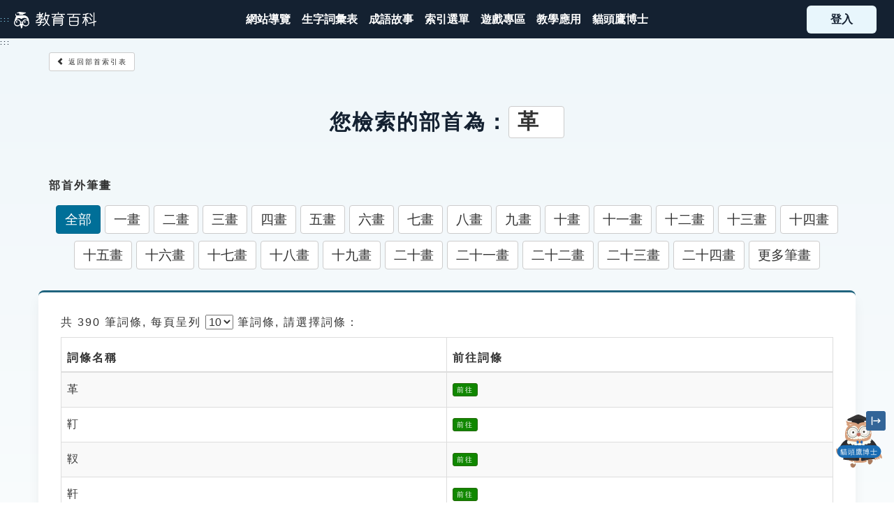

--- FILE ---
content_type: text/html; charset=utf-8
request_url: https://pedia.cloud.edu.tw/Radical/List/1?radical=%E9%9D%A9&origin=9
body_size: 48072
content:

<!DOCTYPE html>
<html xmlns="http://www.w3.org/1999/xhtml" lang="zh-Hant-TW">
<head>
    <meta property="og:title" content="教育百科 | 教育雲線上字典" />
    <title>部首索引 - 教育百科 | 教育雲線上字典</title>
    <link rel="icon" href="/Content/Images/icon/favicon.ico">
    <!--<meta http-equiv="X-UA-Compatible" content="IE=edge,chrome=1" /> -->
    <meta http-equiv="X-UA-Compatible" content="IE=edge" />
    <meta http-equiv="Content-Type" content="text/html; charset=utf-8" />
    <meta name="viewport" content="width=device-width, initial-scale=1.0" />
    <meta name="keywords" content="教育百科,教育,edu, 辭典,字典,成語,教育部,同義詞,造句" />
    <meta name="description" content="教育百科為「教育雲」下專為教師與學生提供之跨知識庫檢索平臺，是線上字典，提供多元成語、字詞、同義詞、注音、解釋、造句、發音等各類型知識檢索" />
    <meta name="subject" content="教育部教育雲計畫教育百科" />
    <meta name="copyright" content="卡米爾股份有限公司" />
    <meta name="language" content="zh-TW" />
    <meta name="abstract" content="教育百科為「教育雲」下專為教師與學生提供之跨知識庫檢索平臺，是線上字典，提供多元成語、字詞、同義詞、注音、解釋、造句、發音等各類型知識檢索" />
    <meta name="topic" content="教育部教育雲計畫教育百科" />
    <meta name="summary" content="教育百科為「教育雲」下專為教師與學生提供之跨知識庫檢索平臺，是線上字典，提供多元成語、字詞、同義詞、注音、解釋、造句、發音等各類型知識檢索" />
    <meta name="author" content="教育部,卡米爾" />
    <meta name="owner" content="教育部" />
    <meta name="subtitle" content="教育雲端應用及平臺服務計畫" />
    <meta charset="UTF-8" />

    <link href="/Content/CSS/bootstrap.css?version=8DA970EAC64E2E8" rel="stylesheet" type="text/css" />
    <link href="/Content/CSS/customize.css" rel="stylesheet" type="text/css" />
    <link href="/Content/CSS/customize_common.css" rel="stylesheet" type="text/css" />
    <link href="/Content/CSS/customize_mobile.css" rel="stylesheet" type="text/css" />

    <link href="/Content/CSS/bootstrap.lib/fileinput.css" rel="stylesheet" type="text/css" />
    <link href="/Content/CSS/bootstrap-toggle.css" rel="stylesheet">
    <link href="/Content/CSS/bootstrap-dialog.min.css" rel="stylesheet" type="text/css" />

    <link href="/Content/CSS/jquery.lib/ui.totop.css" rel="stylesheet" type="text/css" />
    <link href="/Content/CSS/jquery.bxslider.css" rel="stylesheet" type="text/css" />
    <link href="/Content/CSS/lightbox.css" rel="stylesheet">
    <link href="/Content/CSS/lity.css" rel="stylesheet">

    <link href="/Content/CSS/fixed.css?version=8D9681CFBE74B9F" rel="stylesheet" type="text/css" />
    <link href="/Content/CSS/index.css?version=8DA970EAC6557D5" rel="stylesheet" type="text/css" />
    <link href="/Content/CSS/style.css?version=8DDFA2EBD39CD20" rel="stylesheet" type="text/css" />
    <link href="/Content/CSS/search.css?version=8DA970EAC65A5C0" rel="stylesheet" type="text/css" />
    <link href="/Content/CSS/search_result.css?version=8DD98BBB9189139" rel="stylesheet" type="text/css" />

    <link href="https://use.fontawesome.com/releases/v5.5.0/css/all.css" rel="stylesheet" integrity="sha384-B4dIYHKNBt8Bc12p+WXckhzcICo0wtJAoU8YZTY5qE0Id1GSseTk6S+L3BlXeVIU" crossorigin="anonymous" />
    <link rel="preconnect" href="https://fonts.googleapis.com">
    <link rel="preconnect" href="https://fonts.gstatic.com" crossorigin>
    <link href="https://fonts.googleapis.com/css2?family=Noto+Serif+TC:wght@500;700&Noto+Sans+TC:wght@500;700&family=Nunito:wght@400;500;700&display=swap" rel="stylesheet" />
    <link href="/Content/CSS/pdx.css?version=8DE0AB0D62DD863" rel="stylesheet" />
    <link href="/Content/CSS/webfont.css?version=1124" rel="stylesheet" />

        <!-- Google tag (gtag.js) -->
        <script async src="https://www.googletagmanager.com/gtag/js?id=G-0MJEE1315V"></script>
        <script>
            window.dataLayer = window.dataLayer || [];
            function gtag() { dataLayer.push(arguments); }
            gtag('js', new Date());

            gtag('config', 'G-0MJEE1315V');
        </script>


    <script src="https://cdnjs.cloudflare.com/ajax/libs/jquery/3.7.1/jquery.min.js"
            integrity="sha512-v2CJ7UaYy4JwqLDIrZUI/4hqeoQieOmAZNXBeQyjo21dadnwR+8ZaIJVT8EE2iyI61OV8e6M8PP2/4hpQINQ/g=="
            crossorigin="anonymous" referrerpolicy="no-referrer"></script>
    <script src="https://cdnjs.cloudflare.com/ajax/libs/jquery-validate/1.21.0/jquery.validate.min.js"
            integrity="sha512-KFHXdr2oObHKI9w4Hv1XPKc898mE4kgYx58oqsc/JqqdLMDI4YjOLzom+EMlW8HFUd0QfjfAvxSL6sEq/a42fQ=="
            crossorigin="anonymous"
            referrerpolicy="no-referrer"></script>
    <script src="https://cdnjs.cloudflare.com/ajax/libs/jquery-validation-unobtrusive/4.0.0/jquery.validate.unobtrusive.min.js"
            integrity="sha512-xq+Vm8jC94ynOikewaQXMEkJIOBp7iArs3IhFWSWdRT3Pq8wFz46p+ZDFAR7kHnSFf+zUv52B3prRYnbDRdgog=="
            crossorigin="anonymous" referrerpolicy="no-referrer"></script>
    <script src="https://cdnjs.cloudflare.com/ajax/libs/popper.js/1.16.0/umd/popper.min.js"
            integrity="sha512-hCP3piYGSBPqnXypdKxKPSOzBHF75oU8wQ81a6OiGXHFMeKs9/8ChbgYl7pUvwImXJb03N4bs1o1DzmbokeeFw=="
            crossorigin="anonymous" referrerpolicy="no-referrer"></script>
    <script src="https://cdnjs.cloudflare.com/ajax/libs/twitter-bootstrap/4.3.1/js/bootstrap.min.js"
            integrity="sha512-Ah5hWYPzDsVHf9i2EejFBFrG2ZAPmpu4ZJtW4MfSgpZacn+M9QHDt+Hd/wL1tEkk1UgbzqepJr6KnhZjFKB+0A=="
            crossorigin="anonymous" referrerpolicy="no-referrer"></script>

    <script src="/Scripts/cameo/initialize.js"></script>
    <script src="/Scripts/jsUtils/jquery.cameo.animation.js"></script>
    <script src="/Scripts/jsUtils/jquery.cameo.mask.js"></script>
    <script src="/Scripts/jsUtils/jquery.cameo.form.js"></script>
    <script src="/Scripts/jsUtils/jquery.cameo.browser.js"></script>
    <script src="/Scripts/jsUtils/jquery.cameo.iframe.js"></script>
    <script src="/Scripts/bootstrap.extend/popover.extend.js"></script>
    <script src="/Scripts/bootstrap.lib/Bootstrap-multiselect.js"></script>
    <script src="/Scripts/jquery.lib/easing.js"></script>
    <script src="/Scripts/jquery.lib/jquery.ui.totop.js"></script>
    <script src="/Scripts/bootstrap.lib/fileinput.js"></script>
    <script src="/Scripts/bootstrap-toggle.js"></script>
    <script src="/Scripts/jquery.bxslider.min.js"></script>
    <script src="/Scripts/bootstrap-dialog-1-35-4.min.js"></script>
    <script src="/Scripts/superembed.min.js"></script>
    <script src="/Scripts/lightbox.js"></script>
    <script src="/Scripts/lity.js"></script>
    <script src="/Scripts/html5_local_stoage.js"></script>

    <style>
        .grecaptcha-badge {
            visibility: hidden;
        }
    </style>

    <script type="text/javascript">
        $(function () {
            //GetReToken();

            $("#navToggle").on("click", function () {
                $("body").toggleClass("nav-open");
                return false;
            });

            const gotopBtn = document.querySelector("[data-gotop]");

            window.addEventListener("scroll", () => {
                if (gotopBtn) {
                    const nowy = window.scrollY;
                    const isScrolled = nowy > 400;
                    gotopBtn.style.opacity = isScrolled ? "1" : "0";
                }
            });

            $('.gotop').on('click', function () {
                $('html, body').animate({
                    scrollTop: $('#top').offset().top
                }, 'slow', function () {
                    $('#top').focus();
                });

                return false;
            });

            var target = document.querySelector('.btn-login');
            if (target) {
                var trigger = target.querySelector('.btn-avatar');
                if (trigger != null) {
                    trigger.addEventListener('click', function (e) {
                        if (target.classList.contains('not-login')) {
                            // target.classList.toggle('.active');
                        } else {
                            target.classList.toggle('active');
                            e.preventDefault();
                            /*監聽整個頁面*/
                            document.addEventListener('click', function (e) {
                                if (e.target.closest('.btn-login') !== null) { } else {
                                    target.classList.remove('active');
                                }
                            });
                        }
                    });
                }
            }

            $("div[GoLink], a[GoLink], button[GoLink]").click(function () {
                var code = $(this).attr("GoLink");

                if (code != null && code.length > 0) {
                    $.ajax({
                        url: "/api/UserBehaviorApi",
                        data: { behavior: code, URL: encodeURIComponent(location.href), toUrl: encodeURIComponent($(this).attr("href")), content: $(this).attr("GoContent") },
                        async: false,
                        type: "Get"
                    });
                }
            });

            // 無障礙：使主選單可以鍵盤聚焦並展開/收合次選單
            (function () {
                const triggers = document.querySelectorAll('.main-nav .has-dropdown');
                triggers.forEach(function (trigger) {
                    const submenu = trigger.querySelector('.dropdown-2023');
                    if (!submenu) return;

                    function openMenu() {
                        submenu.classList.add('--show');
                        trigger.setAttribute('aria-expanded', 'true');
                    }

                    function closeMenu() {
                       submenu.classList.remove('--show');
                        trigger.setAttribute('aria-expanded', 'false');
                    }

                    // 預設收合，避免初載入就展開
                    closeMenu();

                    // 聚焦於主選單容器時開啟
                    trigger.addEventListener('focusin', function () {
                        openMenu();
                    });

                    // 焦點離開整個主選單區塊時關閉
                    trigger.addEventListener('focusout', function (e) {
                        if (!trigger.contains(e.relatedTarget)) {
                            closeMenu();
                        }
                    });

                    // Enter/Space 切換；Esc 關閉
                    trigger.addEventListener('keydown', function (e) {
                        const isEnter = e.key === 'Enter';
                        const isSpace = e.key === ' ' || e.key === 'Spacebar';
                        if (isEnter || isSpace) {
                            e.preventDefault();
                            const expanded = trigger.getAttribute('aria-expanded') === 'true';
                            if (expanded) {
                                closeMenu();
                            } else {
                                openMenu();
                            }
                        } else if (e.key === 'Escape') {
                            closeMenu();
                            trigger.focus();
                        }
                    });

                    // 滑鼠點擊主選單標籤可切換；點擊次選單連結不干涉
                    trigger.addEventListener('click', function (e) {
                        if (e.target.closest('.dropdown-2023')) return;
                        e.preventDefault();
                        const expanded = trigger.getAttribute('aria-expanded') === 'true';
                        if (expanded) {
                            closeMenu();
                        } else {
                            openMenu();
                        }
                    });

                    // 點擊文件其他區域關閉
                    document.addEventListener('click', function (e) {
                        if (!trigger.contains(e.target)) {
                            closeMenu();
                        }
                    });
                });
            })();
        });
        // 監聽鍵盤事件
        document.addEventListener('keydown', function(event) {
            // 檢查是否按下 Alt+C (Alt鍵 + C鍵)
            if (event.altKey && event.key === 'c') {
                // 防止默認行為
                event.preventDefault();
                
                // 找到 #mainContent 元素
                const mainContent = document.getElementById('mainContent');
                
                // 如果元素存在，則聚焦到該元素
                if (mainContent) {
                    mainContent.focus();
                    
                    // 可選：添加視覺提示或日誌
                    console.log('已聚焦到 #mainContent 元素');
                    
                    // 可選：如果元素不是可聚焦的，可以設置 tabindex
                    if (mainContent.tabIndex === -1) {
                        mainContent.tabIndex = -1;
                        mainContent.focus();
                    }
                } else {
                    console.warn('找不到 #mainContent 元素');
                }
            }
        });

        // 可選：確保頁面加載完成後再執行
        document.addEventListener('DOMContentLoaded', function() {
            console.log('鍵盤快捷鍵 Alt+C 已設置，用於聚焦到 #mainContent');
        });
    </script>

</head>
<body>
    <a id="top" GoLink="B060" href="#mainContent" title="跳到主要內容" class="sr-only sr-only-focusable">跳到主要內容</a>
    <div class="main-container">
        <header class="header-2023">
            <a GoLink="B061" href="#Accesskey_U" id="Accesskey_U" accesskey="U" title="選單連結區塊，此區塊列有本網站主要連結 (Alt+U)" style="font-size: xx-small;">:::</a>
            <h1 class="navbar-brand">
                <a title="回首頁" GoLink="B059" href="/">
                    <img src="/Content/Images/logo/logo_small_white.png" width="100" alt="教育百科logo" />
                </a>
            </h1>
            <!-- 在小 device-compatiple 用的, 勿刪-->
            <div class="nav-toggle" id="navToggle">
                <div class="hamburger">
                    <span class="line line-1"></span>
                    <span class="line line-2"></span>
                    <span class="line line-3"></span>
                </div>
            </div>
            
        </header>
        <nav class="nav-2023" role="navigation" aria-label="主選單">
            <div class="main-nav">
                <div class="mega-nav show-mobile">
                    <a title="注音索引" href="/Bopomofo#section1" onclick="$('#navToggle').click();" class="item">
                        <i style="background-image:url('/Content/Images/index-2023/mn-3.svg')"></i><span class="sr-only">注音索引圖示</span>
                    </a>
                    <a title="筆畫索引" href="/Bopomofo#section2" onclick="$('#navToggle').click();" class="item">
                        <i style="background-image:url('/Content/Images/index-2023/mn-4.svg')"></i><span class="sr-only">筆畫索引圖示</span>
                    </a>
                    <a title="部首索引表" href="/Bopomofo#section3" onclick="$('#navToggle').click();" class="item">
                        <i style="background-image:url('/Content/Images/index-2023/mn-5.svg')"></i><span class="sr-only">部首索引表圖示</span>
                    </a>
                </div>
                <a id="mainNavStart" title="網站導覽" GoLink="B046" href="/Home/WebsiteMap">
                    <span>網站導覽</span>
                </a>
                <a title="生字詞彙表" GoLink="B038" href="/Bookmark/TextWord">
                    <span>生字詞彙表</span>
                </a>
                <a title="成語故事" GoLink="B040" href="/Home/IdiomList">
                    <span>成語故事</span>
                </a>
                <div title="索引選單" GoLink="B033" class="has-dropdown" role="button" tabindex="0" aria-haspopup="true" aria-expanded="false">
                    <span>索引選單</span>
                    <div class="dropdown-2023">
                        <div>
                            <a GoLink="B034" href="/NavigateWord">知識索引</a>
                            <a GoLink="B035" href="/Bopomofo">單字索引</a>
                            <a GoLink="B036" href="/NavigateWord/Taieol">生命大百科索引</a>
                        </div>
                    </div>
                </div>
                <a title="遊戲專區" GoLink="B045" href="/Home/Game">
                    <span>遊戲專區</span>
                </a>
                <a title="教學應用" GoLink="B025" href="/TeachingPlan/List">
                    <span>教學應用</span>
                </a>
                <div title="找單字" class="has-dropdown" style="display: none;" role="button" tabindex="0" aria-haspopup="true" aria-expanded="false">
                    <span>找單字</span>
                    <div class="dropdown-2023">
                        <div>
                            <a href="/Bopomofo#section1">注音索引</a>
                            <a href="/Bopomofo#section2">筆畫索引</a>
                            <a href="/Bopomofo#section3">部首索引</a>
                        </div>
                    </div>
                </div>
                <a target="_blank" GoLink="B077" href="/Botrun">
                    <span>貓頭鷹博士</span>
                </a>
            </div>
        </nav>

                <div class="btn-login not-login">
                   
                        <a title="登入" GoLink="B039" class="need-login" href="/SsoLogin/Home">
                            <span>登入</span>
                        </a>
                   
                </div>

        <div class="main-body layout-2023">
            <a id="mainContent" title="中央內容區塊，為本頁主要內容區 (Alt+C)" GoLink="B062" accesskey="C" href="#content" style="font-size: xx-small;">:::</a>
            

<div class="container ">
    <div id="backToHomepageBtn" class="row mt20">
        <div class="col-md-12">
            <a href="/Bopomofo" class="btn btn-default btn-sm">
                <span class="glyphicon glyphicon-chevron-left"></span> 返回部首索引表
            </a>
        </div>
    </div>
        <div class="page-header">
            <h2>您檢索的部首為：</h2>
            <span class="btn btn-default" id="componentNumResult" style="font-size: larger;"><ruby>革<rt></rt></ruby></span>
        </div>
        <div class="row mt10">
            <div class="col-md-12">
                <h4><strong>部首外筆畫</strong></h4>
                <div align="center">
                    <button class="strokeInput btn btn-default mt10 font-12em" value="0">全部</button>
                    <button class="strokeInput btn btn-default mt10 font-12em" value="1">一畫</button>
                    <button class="strokeInput btn btn-default mt10 font-12em" value="2">二畫</button>
                    <button class="strokeInput btn btn-default mt10 font-12em" value="3">三畫</button>
                    <button class="strokeInput btn btn-default mt10 font-12em" value="4">四畫</button>
                    <button class="strokeInput btn btn-default mt10 font-12em" value="5">五畫</button>
                    <button class="strokeInput btn btn-default mt10 font-12em" value="6">六畫</button>
                    <button class="strokeInput btn btn-default mt10 font-12em" value="7">七畫</button>
                    <button class="strokeInput btn btn-default mt10 font-12em" value="8">八畫</button>
                    <button class="strokeInput btn btn-default mt10 font-12em" value="9">九畫</button>
                    <button class="strokeInput btn btn-default mt10 font-12em" value="10">十畫</button>
                    <button class="strokeInput btn btn-default mt10 font-12em" value="11">十一畫</button>
                    <button class="strokeInput btn btn-default mt10 font-12em" value="12">十二畫</button>
                    <button class="strokeInput btn btn-default mt10 font-12em" value="13">十三畫</button>
                    <button class="strokeInput btn btn-default mt10 font-12em" value="14">十四畫</button>
                    <button class="strokeInput btn btn-default mt10 font-12em" value="15">十五畫</button>
                    <button class="strokeInput btn btn-default mt10 font-12em" value="16">十六畫</button>
                    <button class="strokeInput btn btn-default mt10 font-12em" value="17">十七畫</button>
                    <button class="strokeInput btn btn-default mt10 font-12em" value="18">十八畫</button>
                    <button class="strokeInput btn btn-default mt10 font-12em" value="19">十九畫</button>
                    <button class="strokeInput btn btn-default mt10 font-12em" value="20">二十畫</button>
                    <button class="strokeInput btn btn-default mt10 font-12em" value="21">二十一畫</button>
                    <button class="strokeInput btn btn-default mt10 font-12em" value="22">二十二畫</button>
                    <button class="strokeInput btn btn-default mt10 font-12em" value="23">二十三畫</button>
                    <button class="strokeInput btn btn-default mt10 font-12em" value="24">二十四畫</button>
                    <button class="strokeInput btn btn-default mt10 font-12em" value="25">更多筆畫</button>
                </div>
            </div>
        </div>
        <div class="normal-container border-top margin-top">
            <div class="row" id="searchList">

                <div class="col-md-12">

                    <p>
                        共 390 筆詞條, 每頁呈列
                        <select id="selectPageSize" title="頁筆數" name="size">
                                    <option value="5" >5</option>
                                    <option value="10"  selected=&quot;selected&quot;>10</option>
                                    <option value="15" >15</option>
                                    <option value="20" >20</option>
                                    <option value="25" >25</option>

                        </select>
                        筆<button id="btnChangePageSize" onclick="javascript: window.location.href = '/Radical/List?radical=革&origin=9&size=' + $('select[name=size]').val();">確認變更</button>詞條, 請選擇詞條：
                    </p>

                    <table class="table table-striped table-bordered">
                        <thead>
                            <tr>
                                <th scope="col" style="width:50%">詞條名稱</th>
                                <th>前往詞條</th>
                            </tr>
                        </thead>
                        <tbody>
                                <tr>
                                    <td>革</td>
                                    <td><a class="btn btn-success btn-xs" href="/Entry/Detail?title=%E9%9D%A9">前往</a></td>
                                </tr>
                                <tr>
                                    <td>靪</td>
                                    <td><a class="btn btn-success btn-xs" href="/Entry/Detail?title=%E9%9D%AA">前往</a></td>
                                </tr>
                                <tr>
                                    <td>靫</td>
                                    <td><a class="btn btn-success btn-xs" href="/Entry/Detail?title=%E9%9D%AB">前往</a></td>
                                </tr>
                                <tr>
                                    <td>靬</td>
                                    <td><a class="btn btn-success btn-xs" href="/Entry/Detail?title=%E9%9D%AC">前往</a></td>
                                </tr>
                                <tr>
                                    <td>靭</td>
                                    <td><a class="btn btn-success btn-xs" href="/Entry/Detail?title=%E9%9D%AD">前往</a></td>
                                </tr>
                                <tr>
                                    <td>靮</td>
                                    <td><a class="btn btn-success btn-xs" href="/Entry/Detail?title=%E9%9D%AE">前往</a></td>
                                </tr>
                                <tr>
                                    <td>靯</td>
                                    <td><a class="btn btn-success btn-xs" href="/Entry/Detail?title=%E9%9D%AF">前往</a></td>
                                </tr>
                                <tr>
                                    <td>靰</td>
                                    <td><a class="btn btn-success btn-xs" href="/Entry/Detail?title=%E9%9D%B0">前往</a></td>
                                </tr>
                                <tr>
                                    <td>靲</td>
                                    <td><a class="btn btn-success btn-xs" href="/Entry/Detail?title=%E9%9D%B2">前往</a></td>
                                </tr>
                                <tr>
                                    <td>靳</td>
                                    <td><a class="btn btn-success btn-xs" href="/Entry/Detail?title=%E9%9D%B3">前往</a></td>
                                </tr>
                        </tbody>
                    </table>

                    <!-- paging -->
                    <div align="center">
                        <ul class="floatCenter pagination"><li class="active"><a>1</a></li><li><a href="/Radical/List/2?radical=%E9%9D%A9&amp;origin=9" title="第2頁">2</a></li><li><a href="/Radical/List/3?radical=%E9%9D%A9&amp;origin=9" title="第3頁">3</a></li><li><a href="/Radical/List/4?radical=%E9%9D%A9&amp;origin=9" title="第4頁">4</a></li><li><a href="/Radical/List/5?radical=%E9%9D%A9&amp;origin=9" title="第5頁">5</a></li><li><a href="/Radical/List/6?radical=%E9%9D%A9&amp;origin=9" title="第6頁">6</a></li><li><a href="/Radical/List/7?radical=%E9%9D%A9&amp;origin=9" title="第7頁">7</a></li><li><a href="/Radical/List/8?radical=%E9%9D%A9&amp;origin=9" title="第8頁">8</a></li><li><a href="/Radical/List/9?radical=%E9%9D%A9&amp;origin=9" title="第9頁">9</a></li><li><a href="/Radical/List/10?radical=%E9%9D%A9&amp;origin=9" title="第10頁">10</a></li><li><a class="mobile-hidden" href="/Radical/List/2?radical=%E9%9D%A9&amp;origin=9" title="下一頁">下一頁</a></li><li><a class="mobile-hidden" href="/Radical/List/39?radical=%E9%9D%A9&amp;origin=9" title="最後頁">最後頁</a></li><li><a class="mobile-show" href="/Radical/List/2?radical=%E9%9D%A9&amp;origin=9" title="下一頁">></a></li><li><a class="mobile-show" href="/Radical/List/39?radical=%E9%9D%A9&amp;origin=9" title="最後頁">>></a></li></ul>
                    </div>

                </div>
            </div>
        </div>
</div>
    <script>

        $(function () {
            const para = location.search;
            const b = para.split("stroke");

            const intStroke = 1;
            var intOrigin = 9;

            const value = parseInt(intStroke) - parseInt(intOrigin);

            if (b.length === 1){
                $("button[value='0']").removeClass("btn-default").addClass("btn-primary");
            }

            $("button[value="+value+"]").removeClass("btn-primary").addClass("btn-primary");

            //選出所有的選項
            const $strokeInput = $(".strokeInput");

            //autoComplete
            $strokeInput.click(function () {
                const $this = $(this);

                // 已點選
                if ($this.hasClass("btn-primary")) {

                }
                else {
                    if (parseInt($this.val()) === 0) {
                        window.location.href = '/Radical/List/1/?radical=革' + '&origin=' + intOrigin + '&phonetic=';
                    } else {
                        window.location.href = '/Radical/List/1/?radical=革' + '&origin=' + intOrigin + '&stroke=' + (parseInt($this.val()) + parseInt(intOrigin)) + '&phonetic=';
                    }
                }
            });

            $("#selectPageSize").change(function () {
                if ($(this).val() === "10") {
                    $("#btnChangePageSize").hide();
                } else {
                    $("#btnChangePageSize").show();
                }
            });

            $("#selectPageSize").change();
        });

    </script>

            <div id="flex_block"></div>
        </div>
        <div class="ai-owl" data-owl>
    <div class="tip">貓頭鷹博士</div>
    <button type="button" class="btn-minimize" data-minimize aria-label="縮小「貓頭鷹博士」圖示">
        <i class="icon icon-19" aria-hidden="true"></i>
    </button>
    <button type="button" class="click-area" GoLink="B078" data-openAssistant aria-haspopup="dialog" aria-controls="assistantModal" aria-expanded="false" aria-label="開啟「貓頭鷹博士」對話窗" tabindex="0"></button>
</div>
<div class="minimize-owl" data-minimizelabel role="button" tabindex="-1" aria-label="還原「貓頭鷹博士」圖示">貓頭鷹博士</div>
<div id="assistantModal" class="frame-assistant" data-frameAssistant>
    <div class="assistant-container">
        <div class="fn-bar">
            <div class="left"></div>
            <div class="right">
                <button type="button" class="btn-close" data-closeAssistant aria-label="關閉「貓頭鷹博士」對話窗">
                    <i class="icon icon-12" aria-hidden="true"></i>
                </button>
            </div>
        </div>
        <div class="botrun-container">
            <span style="color: #fff">

                <iframe src="https://edupedia.botrun.ai/" title="Botrun AI" allow="microphone" sandbox="allow-scripts allow-same-origin allow-popups allow-forms allow-modals" class="botrun-iframe">
                    Your browser doesn't support iframes
                </iframe>
            </span>
        </div>
    </div>
</div>
<div class="rating-assistant" data-ratingAssistant>
    <div class="text-holder">
        <strong class="fz-B">你喜歡貓頭鷹博士嗎</strong>
        <p>針對貓頭鷹博士的服務你會給幾顆星呢</p>
    </div>
    <div class="star-rating">
        <span class="star" data-value="1">&#9733;</span>
        <span class="star" data-value="2">&#9733;</span>
        <span class="star" data-value="3">&#9733;</span>
        <span class="star" data-value="4">&#9733;</span>
        <span class="star" data-value="5">&#9733;</span>
    </div>
    <div class="btn-area">
        <button data-closeRatingAssistant>取消</button>
        <button data-sendRatingAssistant>送出</button>
    </div>
    <div data-close></div>
</div>
<script type="text/javascript">
    // False positive: no SQL here — front-end audio code
    const openAssistant = document.querySelectorAll("[data-openAssistant]");
    const frameAssistant = document.querySelector("[data-frameAssistant]");
    const closeAssistant = document.querySelector("[data-closeAssistant]");
    const btnMinimize = document.querySelector("[data-minimize]");
    const minimizelabel = document.querySelector("[data-minimizelabel]");
    const closeRatingAssistant = document.querySelector("[data-closeRatingAssistant]");
    const sendRatingAssistant = document.querySelector("[data-sendRatingAssistant]");
    const owlElement = document.querySelector("[data-owl]");
    let isOwlShowed = false;

    function isActivateKey(e) {
        return e.key === "Enter" || e.key === " ";
    }

    function bindKeyActivate(element, handler) {
        if (!element) return;
        element.addEventListener("keydown", (e) => {
            if (isActivateKey(e)) {
                e.preventDefault();
                handler(e);
            }
        });
    }

    window.addEventListener("scroll", () => {
        if (owlElement) {
            const nowy = window.scrollY;
            const isScrolled = nowy > 400;
            owlElement.classList.toggle("--move", isScrolled);
            updateTabbableState();
        }
    });

    openAssistant.forEach((element) => {
        element.addEventListener("click", (e) => {
            frameAssistant.classList.toggle("--active");
            owlElement.classList.toggle("--hide");
            e.preventDefault();
            updateTabbableState();
            $(openAssistant).attr('aria-expanded', 'true');
            $(closeAssistant).focus();
        });
    });

    closeAssistant.addEventListener("click", (e) => {
        frameAssistant.classList.remove("--active");
        owlElement.classList.remove("--hide");
        e.preventDefault();
        $(openAssistant).attr('aria-expanded', 'false');
        $(openAssistant).focus();
        if (isOwlShowed) {
            return;
        }

        updateTabbableState();
    });

    bindKeyActivate(closeAssistant, () => {
        frameAssistant.classList.remove("--active");
        owlElement.classList.remove("--hide");
        updateTabbableState();
        $(openAssistant).attr('aria-expanded', 'false');
        $(openAssistant).focus();
    });

    btnMinimize.addEventListener("click", (e) => {
        minimizelabel.classList.add("--show");
        owlElement.classList.add("--min");
        e.preventDefault();
        updateTabbableState();
        $(minimizelabel).focus();
    });

    minimizelabel.addEventListener("click", (e) => {
        minimizelabel.classList.remove("--show");
        owlElement.classList.remove("--min");
        e.preventDefault();
        updateTabbableState();
    });

    bindKeyActivate(minimizelabel, () => {
        minimizelabel.classList.remove("--show");
        owlElement.classList.remove("--min");
        updateTabbableState();
        $(btnMinimize).focus();
    });

    closeRatingAssistant.addEventListener("click", (e) => {
        $(".rating-assistant").attr("class", "rating-assistant");
        e.preventDefault();
        updateTabbableState();
    });

    sendRatingAssistant.addEventListener("click", (e) => {
        isOwlShowed = true;
        $.ajax({
            url: "/api/UserBehaviorApi",
            data: { behavior: "Owl", URL: encodeURIComponent(location.href), content: $(".star-rating .selected").length },
            async: false,
            type: "Get"
        });
        $(".rating-assistant").attr("class", "rating-assistant");
        e.preventDefault();
        updateTabbableState();
    });

    if (document.querySelector(".star-rating")) {
        document.addEventListener("DOMContentLoaded", () => {
            const stars = document.querySelectorAll(".star-rating .star");
            stars.forEach((star) => {
                star.addEventListener("click", rateStar);
                star.addEventListener("mouseover", highlightStars);
                star.addEventListener("mouseout", resetStars);
            });
        });

        const close = document.querySelector("[data-closeRatingAssistant]");
        const target = document.querySelector("[data-ratingassistant]");
        close.addEventListener("click", () => {
            target.classList.remove("--active");
        });
    }

    function rateStar(event) {
        const selectedValue = event.target.getAttribute("data-value");

        document.querySelectorAll(".star-rating .star").forEach((star) => {
            star.classList.remove("selected");
            if (star.getAttribute("data-value") <= selectedValue) {
                star.classList.add("selected");
            }
        });
    }

    function highlightStars(event) {
        const hoverValue = event.target.getAttribute("data-value");
        document.querySelectorAll(".star-rating .star").forEach((star) => {
            star.classList.remove("hover");
            if (star.getAttribute("data-value") <= hoverValue) {
                star.classList.add("hover");
            }
        });
    }

    function resetStars() {
        document.querySelectorAll(".star-rating .star").forEach((star) => {
            star.classList.remove("hover");
        });
    }

    function updateTabbableState() {
        const isAssistantOpen = frameAssistant && frameAssistant.classList.contains("--active");
        const isMinimized = owlElement && owlElement.classList.contains("--min");
        const isMoved = owlElement && owlElement.classList.contains("--move");
        const isHidden = owlElement && owlElement.classList.contains("--hide");

        // 依助理視窗開啟狀態控制 .ai-owl 內的可巡航性
        const disableOwlButtons = !!isAssistantOpen;

        if (openAssistant && openAssistant.forEach) {
            openAssistant.forEach((element) => {
                element.tabIndex = (disableOwlButtons || isMinimized) ? -1 : 0;
            });
        }

        if (btnMinimize) {
            btnMinimize.tabIndex = (disableOwlButtons || isMinimized) ? -1 : 0;
        }

        if (minimizelabel) {
            minimizelabel.tabIndex = disableOwlButtons ? -1 : (isMinimized ? 0 : -1);
        }

        // 追加規則 4-6：控制 .frame-assistant 與 .rating-assistant
        // 當 .ai-owl 為 --move 或 --move 且未隱藏時，兩者都不可巡航
        const disableContainersDueToMove = isMoved && !isHidden;

        // helper：取得容器內可被 Tab 停留的元素
        function getFocusableElements(root) {
            if (!root) return [];
            return root.querySelectorAll(
                'a[href], area[href], input:not([disabled]):not([type="hidden"]), select:not([disabled]), textarea:not([disabled]), button:not([disabled]), iframe, object, embed, [contenteditable], [tabindex]'
            );
        }

        // helper：切換容器內元素的可巡航性（以 data-prev-tabindex 記錄復原）
        function setContainerTabbable(container, enabled) {
            if (!container) return;
            const elements = getFocusableElements(container);
            elements.forEach((el) => {
                if (enabled) {
                    if (el.hasAttribute('data-prev-tabindex')) {
                        const prev = el.getAttribute('data-prev-tabindex');
                        if (prev === '') {
                            el.removeAttribute('tabindex');
                        } else {
                            el.setAttribute('tabindex', prev);
                        }
                        el.removeAttribute('data-prev-tabindex');
                    }
                } else {
                    if (!el.hasAttribute('data-prev-tabindex')) {
                        const existing = el.getAttribute('tabindex');
                        if (existing !== null) {
                            el.setAttribute('data-prev-tabindex', existing);
                        } else {
                            el.setAttribute('data-prev-tabindex', '');
                        }
                    }
                    el.setAttribute('tabindex', '-1');
                }
            });
        }

        // 規則 5：當 .ai-owl 為 --move 且 --hide（通常代表視窗已開啟且有滾動）時，frame-assistant 才可巡航
        // 其餘情況（包含未開啟或已開啟但未滾動、或移動但未隱藏）應不可巡航
        const frameEnabled = (!!isAssistantOpen && !disableContainersDueToMove) || (isMoved && isHidden);
        setContainerTabbable(frameAssistant, !!frameEnabled);

        // 規則 6：rating-assistant 僅在 --active 時可巡航，但若 .ai-owl 為移動且未隱藏則仍不可巡航
        //const ratingAssistantEl = document.querySelector('[data-ratingAssistant]');
        //const isRatingActive = ratingAssistantEl && ratingAssistantEl.classList.contains('--active');
        //const ratingEnabled = !!isRatingActive && !disableContainersDueToMove;
        //setContainerTabbable(ratingAssistantEl, ratingEnabled);
    }

    // 關閉對話視窗的統一函數
    function closeAssistantDialog() {
        frameAssistant.classList.remove("--active");
        owlElement.classList.remove("--hide");
        $(openAssistant).attr('aria-expanded', 'false');
        $(openAssistant).focus();
        if (isOwlShowed) {
            return;
        }

        updateTabbableState();
    }

    // 添加 ESC 鍵關閉功能 - 多重監聽確保能捕獲 iframe 內的 ESC 鍵
    function handleEscapeKey(e) {
        if (e.key === "Escape" && frameAssistant && frameAssistant.classList.contains("--active")) {
            closeAssistantDialog();
        }
    }

    // 1. window 層級監聽（捕獲階段）
    window.addEventListener("keydown", handleEscapeKey, true);
    
    // 2. window 層級監聽（冒泡階段）
    window.addEventListener("keydown", handleEscapeKey, false);
    
    // 3. document 層級監聽（捕獲階段）
    document.addEventListener("keydown", handleEscapeKey, true);
    
    // 4. document 層級監聽（冒泡階段）
    document.addEventListener("keydown", handleEscapeKey, false);
    
    // 5. body 層級監聽（捕獲階段）
    document.body.addEventListener("keydown", handleEscapeKey, true);
    
    // 6. body 層級監聽（冒泡階段）
    document.body.addEventListener("keydown", handleEscapeKey, false);

    // 監聽 iframe 的焦點變化，提供額外的處理
    const iframe = document.querySelector('.botrun-iframe');
    if (iframe) {
        // 當 iframe 載入完成時，嘗試在內部添加監聽器
        iframe.addEventListener('load', () => {
            try {
                // 嘗試在 iframe 內部添加 ESC 鍵監聽（如果同源的話）
                iframe.contentWindow.addEventListener('keydown', (e) => {
                    if (e.key === "Escape" && frameAssistant && frameAssistant.classList.contains("--active")) {
                        closeAssistantDialog();
                    }
                });
            } catch (error) {
                // 如果跨域無法訪問，則忽略錯誤
                console.log('無法在 iframe 內添加事件監聽器（可能是跨域限制）');
            }
        });

        // 監聽 iframe 的焦點事件，提供額外的處理
        iframe.addEventListener('focus', () => {
            console.log('焦點進入 iframe');
        });

        iframe.addEventListener('blur', () => {
            console.log('焦點離開 iframe');
        });
    }

    updateTabbableState();
</script>

        <footer class="main-footer printhidden">
            <a href="#Accesskey_Z" id="Accesskey_Z" accesskey="Z" title="頁尾網站資訊 (Alt+Z)" GoLink="B063" style="font-size: xx-small;">:::</a>
            <div class="container">
                <div class="footerblock footer_left">
                    <a class="footer_link" GoLink="B046" title="網站導覽" href="/Home/WebsiteMap">網站導覽</a>
                    <a class="footer_link" GoLink="B047" title="服務簡介" href="/Home/WebsiteIntro">服務簡介</a>
                    <a class="footer_link" GoLink="B048" title="聯絡我們" href="/Home/WebsiteContact">聯絡我們</a>
                    <a class="footer_link" GoLink="B049" title="版權聲明" href="/Home/CopyRight">版權聲明</a>
                    <a class="footer_link" GoLink="B050" title="開放API使用說明" href="/Home/OpenAPI">開放API使用說明</a>
                    <a class="footer_link" GoLink="B051" title="內嵌搜尋欄位說明" href="/Home/Embed">內嵌搜尋欄位說明</a>
                    <a class="footer_link" GoLink="B052" title="相關連結" href="/Link/List">相關連結</a>
                    <a class="footer_link" GoLink="B053" title="常見問題" href="/WebsiteQA/List">常見問題</a>
                    <a class="footer_link" GoLink="B054" title="隱私權政策" href="/Home/Privacy">隱私權政策</a>
                </div>
                <div class="footerblock footer_img footer_right">
                    <div class="logo_wrap">
                        <a href="https://cloud.edu.tw/" GoLink="B032" title="前往教育雲入口網(另開新視窗)" target="_blank">
                            <img src="/Content/img/footer_logo.png" alt="教育雲">
                        </a>
                        <a href="https://www.edu.tw/" GoLink="B056" title="前往教育部網站(另開新視窗)" target="_blank">
                            <img src="/Content/img/edu_logo.png" class="edu_logo" alt="教育部">
                        </a>
                        <a href="https://accessibility.moda.gov.tw/Applications/Detail?category=20250904162313" GoLink="B057" title="前往無障礙網站(另開新視窗)" target="_blank">
							<img src="/Content/Images/05bfd164-030e-448f-b83b-37c7dcb01eec.jpg" border="0" width="88" height="31" alt="通過AA無障礙網頁檢測" />
						</a>
                        <a href="https://www.twca.com.tw/" GoLink="B058" title="前往臺灣網路認證網站(另開新視窗)" target="_blank">
                            <img src="/Content/Images/MINI.gif" alt="臺灣網路認證" />
                        </a>
                    </div>
                    <span class="footer_span">本網站內容豐富，雖經審查仍有可能疏漏， <br id="mobile_br" /> 若有欠妥之處，請隨時與我們聯絡。</span>
                    <span class="footer_span">Copyright©2014教育部 <br id="mobile_br" />丨系統維運廠商：卡米爾有限公司</span>
                    <br />
                    <span class="footer_span">本站建議最佳瀏覽器版本為 <br id="mobile_br" />Chrome 63+、Firefox57+、Edge79+及Safari11+</span>
                    <br />
                </div>
            </div>
        </footer>
        <a role="button" title="回到頁面頂端" href="#" class="gotop" data-gotop>
            <svg xmlns="http://www.w3.org/2000/svg" width="29.436" height="18.253" viewBox="0 0 29.436 18.253">
                <path id="Path_9" data-name="Path 9" d="M4988.083,3.5a2.491,2.491,0,0,1-1.768-.732l-10.45-10.45-10.451,10.45a2.5,2.5,0,0,1-3.535-3.536l13.986-13.986L4989.85-.768a2.5,2.5,0,0,1-1.768,4.268Z" transform="translate(-4961.146 14.753)" fill="#fff" />
            </svg>
            <span class="sr-only">回到頁面頂端圖示</span>
        </a>
    </div>
    <input type="hidden" id="hfToken" />
        <script type="text/javascript">
            window._mfq = window._mfq || [];
            (function () {
                var mf = document.createElement("script");
                mf.type = "text/javascript"; mf.defer = true;
                mf.src = "//cdn.mouseflow.com/projects/9e104b13-d0b9-4819-88a5-5ec59a215cca.js";
                document.getElementsByTagName("head")[0].appendChild(mf);
            })();
        </script>
</body>

</html>


--- FILE ---
content_type: application/javascript
request_url: https://pedia.cloud.edu.tw/Scripts/bootstrap.lib/Bootstrap-multiselect.js
body_size: 5844
content:
/**
 * bootstrap-multiselect.js
 * https://github.com/davidstutz/bootstrap-multiselect
 *
 * Copyright 2012 - 2014 David Stutz
 *
 * Dual licensed under the BSD-3-Clause and the Apache License, Version 2.0.
 */
!function ($) {

    "use strict";// jshint ;_;

    if (Array.prototype.forEach === null || Array.prototype.forEach === undefined) {
        Array.prototype.forEach = function (func) {
            var index;
            for (index = 0; index < this.length; ++index) {
                func(this[index]);
            }
        };
    }

    if (typeof ko !== 'undefined' && ko.bindingHandlers && !ko.bindingHandlers.multiselect) {
        ko.bindingHandlers.multiselect = {

            init: function (element, valueAccessor, allBindingsAccessor, viewModel, bindingContext) {

                var listOfSelectedItems = allBindingsAccessor().selectedOptions,
                    config = ko.utils.unwrapObservable(valueAccessor());

                $(element).multiselect(config);

                if (isObservableArray(listOfSelectedItems)) {
                    //set the initial selection state on the multi-select list
                    $(element).multiselect('select', ko.utils.unwrapObservable(listOfSelectedItems));
                    // Subscribe to the selectedOptions: ko.observableArray
                    listOfSelectedItems.subscribe(function (changes) {
                        var addedArray = [], deletedArray = [];
                        changes.forEach(function (change) {
                            switch (change.status) {
                                case 'added':
                                    addedArray.push(change.value);
                                    break;
                                case 'deleted':
                                    deletedArray.push(change.value);
                                    break;
                            }
                        });
                        if (addedArray.length > 0) {
                            $(element).multiselect('select', addedArray);
                        };
                        if (deletedArray.length > 0) {
                            $(element).multiselect('deselect', deletedArray);
                        };
                    }, null, "arrayChange");
                }
            },

            update: function (element, valueAccessor, allBindingsAccessor, viewModel, bindingContext) {

                var listOfItems = allBindingsAccessor().options,
                    ms = $(element).data('multiselect'),
                    config = ko.utils.unwrapObservable(valueAccessor());

                if (isObservableArray(listOfItems)) {
                    listOfItems.subscribe(function (theArray) {
                        $(element).multiselect('rebuild');
                    });
                }

                if (!ms) {
                    $(element).multiselect(config);
                }
                else {
                    ms.updateOriginalOptions();
                }
            }
        };
    }

    function isObservableArray(obj) {
        return ko.isObservable(obj) && !(obj.destroyAll === undefined);
    }

    /**
     * Constructor to create a new multiselect using the given select.
     * 
     * @param {jQuery} select
     * @param {Object} options
     * @returns {Multiselect}
     */
    function Multiselect(select, options) {

        this.options = this.mergeOptions(options);
        this.$select = $(select);

        // Initialization.
        // We have to clone to create a new reference.
        this.originalOptions = this.$select.clone()[0].options;
        this.query = '';
        this.searchTimeout = null;

        this.options.multiple = this.$select.attr('multiple') === "multiple";
        this.options.onChange = $.proxy(this.options.onChange, this);
        this.options.onDropdownShow = $.proxy(this.options.onDropdownShow, this);
        this.options.onDropdownHide = $.proxy(this.options.onDropdownHide, this);

        // Build select all if enabled.
        this.buildContainer();
        this.buildButton();
        this.buildDropdown();
        this.buildSelectAll();
        this.buildDropdownOptions();
        this.buildFilter();

        this.updateButtonText();
        this.updateSelectAll();

        this.$select.hide().after(this.$container);
    };

    Multiselect.prototype = {

        defaults: {
            /**
             * Default text function will either print 'None selected' in case no
             * option is selected or a list of the selected options up to a length of 3 selected options.
             * 
             * @param {jQuery} options
             * @param {jQuery} select
             * @returns {String}
             */
            buttonText: function (options, select) {
                if (options.length === 0) {
                    return this.nonSelectedText + ' <b class="caret"></b>';
                }
                else {
                    if (options.length > this.numberDisplayed) {
                        return options.length + ' ' + this.nSelectedText + ' <b class="caret"></b>';
                    }
                    else {
                        var selected = '';
                        options.each(function () {
                            var label = ($(this).attr('label') !== undefined) ? $(this).attr('label') : $(this).html();

                            selected += label + ', ';
                        });
                        return selected.substr(0, selected.length - 2) + ' <b class="caret"></b>';
                    }
                }
            },
            /**
             * Updates the title of the button similar to the buttonText function.
             * @param {jQuery} options
             * @param {jQuery} select
             * @returns {@exp;selected@call;substr}
             */
            buttonTitle: function (options, select) {
                if (options.length === 0) {
                    return this.nonSelectedText;
                }
                else {
                    var selected = '';
                    options.each(function () {
                        selected += $(this).text() + ', ';
                    });
                    return selected.substr(0, selected.length - 2);
                }
            },
            /**
             * Create a label.
             * 
             * @param {jQuery} element
             * @returns {String}
             */
            label: function (element) {
                return $(element).attr('label') || $(element).html();
            },
            /**
             * Triggered on change of the multiselect.
             * Not triggered when selecting/deselecting options manually.
             * 
             * @param {jQuery} option
             * @param {Boolean} checked
             */
            onChange: function (option, checked) {

            },
            /**
             * Triggered when the dropdown is shown.
             * 
             * @param {jQuery} event
             */
            onDropdownShow: function (event) {

            },
            /**
             * Triggered when the dropdown is hidden.
             * 
             * @param {jQuery} event
             */
            onDropdownHide: function (event) {

            },
            buttonClass: 'btn btn-default',
            dropRight: false,
            selectedClass: 'active',
            buttonWidth: 'auto',
            buttonContainer: '<div class="btn-group" />',
            // Maximum height of the dropdown menu.
            // If maximum height is exceeded a scrollbar will be displayed.
            maxHeight: false,
            checkboxName: 'multiselect',
            includeSelectAllOption: false,
            includeSelectAllIfMoreThan: 0,
            selectAllText: ' Select all',
            selectAllValue: 'multiselect-all',
            enableFiltering: false,
            enableCaseInsensitiveFiltering: false,
            filterPlaceholder: 'Search',
            // possible options: 'text', 'value', 'both'
            filterBehavior: 'text',
            preventInputChangeEvent: false,
            nonSelectedText: 'None selected',
            nSelectedText: 'selected',
            numberDisplayed: 3,
            templates: {
                button: '<button type="button" class="multiselect dropdown-toggle" data-toggle="dropdown"></button>',
                ul: '<ul class="multiselect-container dropdown-menu"></ul>',
                filter: '<li class="multiselect-item filter"><div class="input-group"><span class="input-group-addon"><i class="glyphicon glyphicon-search"></i></span><input class="form-control multiselect-search" type="text"></div></li>',
                li: '<li><a href="javascript:void(0);"><label></label></a></li>',
                divider: '<li class="multiselect-item divider"></li>',
                liGroup: '<li class="multiselect-item group"><label class="multiselect-group"></label></li>'
            }
        },

        constructor: Multiselect,

        /**
         * Builds the container of the multiselect.
         */
        buildContainer: function () {
            this.$container = $(this.options.buttonContainer);
            this.$container.on('show.bs.dropdown', this.options.onDropdownShow);
            this.$container.on('hide.bs.dropdown', this.options.onDropdownHide);
        },

        /**
         * Builds the button of the multiselect.
         */
        buildButton: function () {
            this.$button = $(this.options.templates.button).addClass(this.options.buttonClass);

            // Adopt active state.
            if (this.$select.prop('disabled')) {
                this.disable();
            }
            else {
                this.enable();
            }

            // Manually add button width if set.
            if (this.options.buttonWidth && this.options.buttonWidth !== 'auto') {
                this.$button.css({
                    'width': this.options.buttonWidth
                });
                this.$container.css({
                    'width': this.options.buttonWidth
                });
            }

            // Keep the tab index from the select.
            var tabindex = this.$select.attr('tabindex');
            if (tabindex) {
                this.$button.attr('tabindex', tabindex);
            }

            this.$container.prepend(this.$button);
        },

        /**
         * Builds the ul representing the dropdown menu.
         */
        buildDropdown: function () {

            // Build ul.
            this.$ul = $(this.options.templates.ul);

            if (this.options.dropRight) {
                this.$ul.addClass('pull-right');
            }

            // Set max height of dropdown menu to activate auto scrollbar.
            if (this.options.maxHeight) {
                this.$ul.css({
                    'max-height': this.options.maxHeight + 'px',
                    'overflow-y': 'auto',
                    'overflow-x': 'hidden'
                });
            }

            this.$container.append(this.$ul);
        },

        /**
         * Build the dropdown options and binds all nessecary events.
         * Uses createDivider and createOptionValue to create the necessary options.
         */
        buildDropdownOptions: function () {

            this.$select.children().each($.proxy(function (index, element) {

                // Support optgroups and options without a group simultaneously.
                var tag = $(element).prop('tagName')
                    .toLowerCase();

                if ($(element).prop('value') == this.options.selectAllValue) {
                    return;
                }

                if (tag === 'optgroup') {
                    this.createOptgroup(element);
                }
                else if (tag === 'option') {

                    if ($(element).data('role') === 'divider') {
                        this.createDivider();
                    }
                    else {
                        this.createOptionValue(element);
                    }

                }

                // Other illegal tags will be ignored.
            }, this));

            // Bind the change event on the dropdown elements.
            $('li input', this.$ul).on('change', $.proxy(function (event) {
                var $target = $(event.target);

                var checked = $target.prop('checked') || false;
                var isSelectAllOption = $target.val() === this.options.selectAllValue;

                // Apply or unapply the configured selected class.
                if (this.options.selectedClass) {
                    if (checked) {
                        $target.parents('li')
                            .addClass(this.options.selectedClass);
                    }
                    else {
                        $target.parents('li')
                            .removeClass(this.options.selectedClass);
                    }
                }

                // Get the corresponding option.
                var value = $target.val();
                var $option = this.getOptionByValue(value);

                var $optionsNotThis = $('option', this.$select).not($option);
                var $checkboxesNotThis = $('input', this.$container).not($target);

                if (isSelectAllOption) {
                    if (checked) {
                        this.selectall();
                    }
                    else {
                        this.deselectall();
                    }
                }

                if (!isSelectAllOption) {
                    if (checked) {
                        $option.prop('selected', true);

                        if (this.options.multiple) {
                            // Simply select additional option.
                            $option.prop('selected', true);
                        }
                        else {
                            // Unselect all other options and corresponding checkboxes.
                            if (this.options.selectedClass) {
                                $($checkboxesNotThis).parents('li').removeClass(this.options.selectedClass);
                            }

                            $($checkboxesNotThis).prop('checked', false);
                            $optionsNotThis.prop('selected', false);

                            // It's a single selection, so close.
                            this.$button.click();
                        }

                        if (this.options.selectedClass === "active") {
                            $optionsNotThis.parents("a").css("outline", "");
                        }
                    }
                    else {
                        // Unselect option.
                        $option.prop('selected', false);
                    }
                }

                this.$select.change();

                this.updateButtonText();
                this.updateSelectAll();

                this.options.onChange($option, checked);

                if (this.options.preventInputChangeEvent) {
                    return false;
                }
            }, this));

            $('li a', this.$ul).on('touchstart click', function (event) {
                event.stopPropagation();

                var $target = $(event.target);

                if (event.shiftKey) {
                    var checked = $target.prop('checked') || false;

                    if (checked) {
                        var prev = $target.parents('li:last')
                            .siblings('li[class="active"]:first');

                        var currentIdx = $target.parents('li')
                            .index();
                        var prevIdx = prev.index();

                        if (currentIdx > prevIdx) {
                            $target.parents("li:last").prevUntil(prev).each(
                                function () {
                                    $(this).find("input:first").prop("checked", true)
                                        .trigger("change");
                                }
                            );
                        }
                        else {
                            $target.parents("li:last").nextUntil(prev).each(
                                function () {
                                    $(this).find("input:first").prop("checked", true)
                                        .trigger("change");
                                }
                            );
                        }
                    }
                }

                $target.blur();
            });

            // Keyboard support.
            this.$container.off('keydown.multiselect').on('keydown.multiselect', $.proxy(function (event) {
                if ($('input[type="text"]', this.$container).is(':focus')) {
                    return;
                }
                if ((event.keyCode === 9 || event.keyCode === 27)
                        && this.$container.hasClass('open')) {

                    // Close on tab or escape.
                    this.$button.click();
                }
                else {
                    var $items = $(this.$container).find("li:not(.divider):not(.disabled) a").filter(":visible");

                    if (!$items.length) {
                        return;
                    }

                    var index = $items.index($items.filter(':focus'));

                    // Navigation up.
                    if (event.keyCode === 38 && index > 0) {
                        index--;
                    }
                        // Navigate down.
                    else if (event.keyCode === 40 && index < $items.length - 1) {
                        index++;
                    }
                    else if (!~index) {
                        index = 0;
                    }

                    var $current = $items.eq(index);
                    $current.focus();

                    if (event.keyCode === 32 || event.keyCode === 13) {
                        var $checkbox = $current.find('input');

                        $checkbox.prop("checked", !$checkbox.prop("checked"));
                        $checkbox.change();
                    }

                    event.stopPropagation();
                    event.preventDefault();
                }
            }, this));
        },

        /**
         * Create an option using the given select option.
         * 
         * @param {jQuery} element
         */
        createOptionValue: function (element) {
            if ($(element).is(':selected')) {
                $(element).prop('selected', true);
            }

            // Support the label attribute on options.
            var label = this.options.label(element);
            var value = $(element).val();
            var inputType = this.options.multiple ? "checkbox" : "radio";

            var $li = $(this.options.templates.li);
            $('label', $li).addClass(inputType);
            $('label', $li).append('<input type="' + inputType + '" name="' + this.options.checkboxName + '" />');

            var selected = $(element).prop('selected') || false;
            var $checkbox = $('input', $li);
            $checkbox.val(value);

            if (value === this.options.selectAllValue) {
                $li.addClass("multiselect-item multiselect-all");
                $checkbox.parent().parent()
                    .addClass('multiselect-all');
            }

            $('label', $li).append(" " + label);

            this.$ul.append($li);

            if ($(element).is(':disabled')) {
                $checkbox.attr('disabled', 'disabled')
                    .prop('disabled', true)
                    .parents('a')
                    .attr("tabindex", "-1")
                    .parents('li')
                    .addClass('disabled');
            }

            $checkbox.prop('checked', selected);

            if (selected && this.options.selectedClass) {
                $checkbox.parents('li')
                    .addClass(this.options.selectedClass);
            }
        },

        /**
         * Creates a divider using the given select option.
         * 
         * @param {jQuery} element
         */
        createDivider: function (element) {
            var $divider = $(this.options.templates.divider);
            this.$ul.append($divider);
        },

        /**
         * Creates an optgroup.
         * 
         * @param {jQuery} group
         */
        createOptgroup: function (group) {
            var groupName = $(group).prop('label');

            // Add a header for the group.
            var $li = $(this.options.templates.liGroup);
            $('label', $li).text(groupName);

            this.$ul.append($li);

            if ($(group).is(':disabled')) {
                $li.addClass('disabled');
            }

            // Add the options of the group.
            $('option', group).each($.proxy(function (index, element) {
                this.createOptionValue(element);
            }, this));
        },

        /**
         * Build the selct all.
         * Checks if a select all has already been created.
         */
        buildSelectAll: function () {
            var alreadyHasSelectAll = this.hasSelectAll();

            if (!alreadyHasSelectAll && this.options.includeSelectAllOption && this.options.multiple
                    && $('option', this.$select).length > this.options.includeSelectAllIfMoreThan) {

                // Check whether to add a divider after the select all.
                if (this.options.includeSelectAllDivider) {
                    this.$ul.prepend($(this.options.templates.divider));
                }

                var $li = $(this.options.templates.li);
                $('label', $li).addClass("checkbox");
                $('label', $li).append('<input type="checkbox" name="' + this.options.checkboxName + '" />');

                var $checkbox = $('input', $li);
                $checkbox.val(this.options.selectAllValue);

                $li.addClass("multiselect-item multiselect-all");
                $checkbox.parent().parent()
                    .addClass('multiselect-all');

                $('label', $li).append(" " + this.options.selectAllText);

                this.$ul.prepend($li);

                $checkbox.prop('checked', false);
            }
        },

        /**
         * Builds the filter.
         */
        buildFilter: function () {

            // Build filter if filtering OR case insensitive filtering is enabled and the number of options exceeds (or equals) enableFilterLength.
            if (this.options.enableFiltering || this.options.enableCaseInsensitiveFiltering) {
                var enableFilterLength = Math.max(this.options.enableFiltering, this.options.enableCaseInsensitiveFiltering);

                if (this.$select.find('option').length >= enableFilterLength) {

                    this.$filter = $(this.options.templates.filter);
                    $('input', this.$filter).attr('placeholder', this.options.filterPlaceholder);
                    this.$ul.prepend(this.$filter);

                    this.$filter.val(this.query).on('click', function (event) {
                        event.stopPropagation();
                    }).on('input keydown', $.proxy(function (event) {
                        // This is useful to catch "keydown" events after the browser has updated the control.
                        clearTimeout(this.searchTimeout);

                        this.searchTimeout = this.asyncFunction($.proxy(function () {

                            if (this.query !== event.target.value) {
                                this.query = event.target.value;

                                $.each($('li', this.$ul), $.proxy(function (index, element) {
                                    var value = $('input', element).val();
                                    var text = $('label', element).text();

                                    var filterCandidate = '';
                                    if ((this.options.filterBehavior === 'text')) {
                                        filterCandidate = text;
                                    }
                                    else if ((this.options.filterBehavior === 'value')) {
                                        filterCandidate = value;
                                    }
                                    else if (this.options.filterBehavior === 'both') {
                                        filterCandidate = text + '\n' + value;
                                    }

                                    if (value !== this.options.selectAllValue && text) {
                                        // by default lets assume that element is not
                                        // interesting for this search
                                        var showElement = false;

                                        if (this.options.enableCaseInsensitiveFiltering && filterCandidate.toLowerCase().indexOf(this.query.toLowerCase()) > -1) {
                                            showElement = true;
                                        }
                                        else if (filterCandidate.indexOf(this.query) > -1) {
                                            showElement = true;
                                        }

                                        if (showElement) {
                                            $(element).show().removeClass("filter-hidden");
                                        }
                                        else {
                                            $(element).hide().addClass("filter-hidden");
                                        }
                                    }
                                }, this));
                            }

                            this.updateSelectAll();
                        }, this), 300, this);
                    }, this));
                }
            }
        },

        /**
         * Unbinds the whole plugin.
         */
        destroy: function () {
            this.$container.remove();
            this.$select.show();
            this.$select.data('multiselect', null);
        },

        /**
         * Refreshs the multiselect based on the selected options of the select.
         */
        refresh: function () {
            $('option', this.$select).each($.proxy(function (index, element) {
                var $input = $('li input', this.$ul).filter(function () {
                    return $(this).val() === $(element).val();
                });

                if ($(element).is(':selected')) {
                    $input.prop('checked', true);

                    if (this.options.selectedClass) {
                        $input.parents('li')
                            .addClass(this.options.selectedClass);
                    }
                }
                else {
                    $input.prop('checked', false);

                    if (this.options.selectedClass) {
                        $input.parents('li')
                            .removeClass(this.options.selectedClass);
                    }
                }

                if ($(element).is(":disabled")) {
                    $input.attr('disabled', 'disabled')
                        .prop('disabled', true)
                        .parents('li')
                        .addClass('disabled');
                }
                else {
                    $input.prop('disabled', false)
                        .parents('li')
                        .removeClass('disabled');
                }
            }, this));

            this.updateButtonText();
            this.updateSelectAll();
        },

        /**
         * Select all options of the given values.
         * 
         * @param {Array} selectValues
         */
        select: function (selectValues) {
            if (!$.isArray(selectValues)) {
                selectValues = [selectValues];
            }

            for (var i = 0; i < selectValues.length; i++) {
                var value = selectValues[i];

                var $option = this.getOptionByValue(value);
                var $checkbox = this.getInputByValue(value);

                if ($option === void (0) || $checkbox === void (0)) {
                    continue;
                }

                if (this.options.selectedClass) {
                    $checkbox.parents('li')
                        .addClass(this.options.selectedClass);
                }

                $checkbox.prop('checked', true);
                $option.prop('selected', true);
            }

            this.updateButtonText();
        },

        /**
         * Clears all selected items
         * 
         */
        clearSelection: function () {
            this.deselectall(false);
            this.updateButtonText();
            this.updateSelectAll();
        },

        /**
         * Deselects all options of the given values.
         * 
         * @param {Array} deselectValues
         */
        deselect: function (deselectValues) {
            if (!$.isArray(deselectValues)) {
                deselectValues = [deselectValues];
            }

            for (var i = 0; i < deselectValues.length; i++) {

                var value = deselectValues[i];

                var $option = this.getOptionByValue(value);
                var $checkbox = this.getInputByValue(value);

                if ($option === void (0) || $checkbox === void (0)) {
                    continue;
                }

                if (this.options.selectedClass) {
                    $checkbox.parents('li')
                        .removeClass(this.options.selectedClass);
                }

                $checkbox.prop('checked', false);
                $option.prop('selected', false);
            }

            this.updateButtonText();
        },

        /**
         * Selects all enabled & visible options.
         * 
         */
        selectall: function () {
            var allCheckboxes = $("li input[type='checkbox']:enabled", this.$ul),
                visibleCheckboxes = allCheckboxes.filter(":visible"),
                allCheckboxesCount = allCheckboxes.length,
                visibleCheckboxesCount = visibleCheckboxes.length;

            visibleCheckboxes.prop('checked', true);
            $("li:not(.divider):not(.disabled)", this.$ul).filter(":visible").addClass(this.options.selectedClass);

            if (allCheckboxesCount === visibleCheckboxesCount) {
                $("option:enabled", this.$select).prop('selected', true);
            }
            else {
                var values = visibleCheckboxes.map(function () { return $(this).val() }).get();
                $("option:enabled", this.$select).filter(function (index) { return $.inArray($(this).val(), values) !== -1; }).prop('selected', true);
            }
        },

        /**
         * Deselects all options.
         * If justVisible is true or not specified, only visible options are deselected.
         * 
         * @param {Boolean} justVisible
         */
        deselectall: function (justVisible) {
            var allCheckboxes = $("li input[type='checkbox']:enabled", this.$ul),
                justVisible = typeof justVisible === 'undefined' ? true : justVisible,
                visibleCheckboxes = void (0);

            if (justVisible) {
                var values = void (0);
                visibleCheckboxes = allCheckboxes.filter(":visible");
                visibleCheckboxes.prop('checked', false);

                values = visibleCheckboxes.map(function () { return $(this).val() }).get();

                $("option:enabled", this.$select).filter(function (index) { return $.inArray($(this).val(), values) !== -1; }).prop('selected', false);

                $("li:not(.divider):not(.disabled)", this.$ul).filter(":visible").removeClass(this.options.selectedClass);

            } else {
                allCheckboxes.prop('checked', false);
                $("option:enabled", this.$select).prop('selected', false);
                $("li:not(.divider):not(.disabled)", this.$ul).removeClass(this.options.selectedClass);
            }
        },

        /**
         * Rebuild the plugin.
         * Rebuilds the dropdown, the filter and the select all option.
         */
        rebuild: function () {
            this.$ul.html('');

            // Important to distinguish between radios and checkboxes.
            this.options.multiple = this.$select.attr('multiple') === "multiple";

            this.buildSelectAll();
            this.buildDropdownOptions();
            this.buildFilter();

            this.updateButtonText();
            this.updateSelectAll();

            if (this.options.dropRight) {
                this.$ul.addClass('pull-right');
            }
        },

        /**
         * The provided data will be used to build the dropdown.
         * 
         * @param {Array} dataprovider
         */
        dataprovider: function (dataprovider) {
            var optionDOM = "";
            var groupCounter = 0;

            $.each(dataprovider, function (index, option) {
                if ($.isArray(option.children)) {
                    groupCounter++;
                    optionDOM += '<optgroup label="' + (option.title || 'Group ' + groupCounter) + '">';

                    option.children.forEach(function (subOption) {
                        optionDOM += '<option value="' + subOption.value + '">' + (subOption.label || subOption.value) + '</option>';
                    });

                    optionDOM += '</optgroup>';
                }
                else {
                    optionDOM += '<option value="' + option.value + '">' + (option.label || option.value) + '</option>';
                }
            });

            this.$select.html(optionDOM);
            this.rebuild();
        },

        /**
         * Enable the multiselect.
         */
        enable: function () {
            this.$select.prop('disabled', false);
            this.$button.prop('disabled', false)
                .removeClass('disabled');
        },

        /**
         * Disable the multiselect.
         */
        disable: function () {
            this.$select.prop('disabled', true);
            this.$button.prop('disabled', true)
                .addClass('disabled');
        },

        /**
         * Set the options.
         * 
         * @param {Array} options
         */
        setOptions: function (options) {
            this.options = this.mergeOptions(options);
        },

        /**
         * Merges the given options with the default options.
         * 
         * @param {Array} options
         * @returns {Array}
         */
        mergeOptions: function (options) {
            return $.extend(true, {}, this.defaults, options);
        },

        /**
         * Checks whether a select all checkbox is present.
         * 
         * @returns {Boolean}
         */
        hasSelectAll: function () {
            return $('li.' + this.options.selectAllValue, this.$ul).length > 0;
        },

        /**
         * Updates the select all checkbox based on the currently displayed and selected checkboxes.
         */
        updateSelectAll: function () {
            if (this.hasSelectAll()) {
                var allBoxes = $("li:not(.multiselect-item):not(.filter-hidden) input:enabled", this.$ul),
                    allBoxesLength = allBoxes.length,
                    checkedBoxesLength = allBoxes.filter(":checked").length,
                    selectAllLi = $("li." + this.options.selectAllValue, this.$ul),
                    selectAllInput = selectAllLi.find("input");

                if (checkedBoxesLength > 0 && checkedBoxesLength === allBoxesLength) {
                    selectAllInput.prop("checked", true);
                    selectAllLi.addClass(this.options.selectedClass);
                }
                else {
                    selectAllInput.prop("checked", false);
                    selectAllLi.removeClass(this.options.selectedClass);
                }
            }
        },

        /**
         * Update the button text and its title based on the currently selected options.
         */
        updateButtonText: function () {
            var options = this.getSelected();

            // First update the displayed button text.
            $('button', this.$container).html(this.options.buttonText(options, this.$select));

            // Now update the title attribute of the button.
            $('button', this.$container).attr('title', this.options.buttonTitle(options, this.$select));

        },

        /**
         * Get all selected options.
         * 
         * @returns {jQUery}
         */
        getSelected: function () {
            return $('option', this.$select).filter(":selected");
        },

        /**
         * Gets a select option by its value.
         * 
         * @param {String} value
         * @returns {jQuery}
         */
        getOptionByValue: function (value) {

            var options = $('option', this.$select);
            var valueToCompare = value.toString();

            for (var i = 0; i < options.length; i = i + 1) {
                var option = options[i];
                if (option.value === valueToCompare) {
                    return $(option);
                }
            }
        },

        /**
         * Get the input (radio/checkbox) by its value.
         * 
         * @param {String} value
         * @returns {jQuery}
         */
        getInputByValue: function (value) {

            var checkboxes = $('li input', this.$ul);
            var valueToCompare = value.toString();

            for (var i = 0; i < checkboxes.length; i = i + 1) {
                var checkbox = checkboxes[i];
                if (checkbox.value === valueToCompare) {
                    return $(checkbox);
                }
            }
        },

        /**
         * Used for knockout integration.
         */
        updateOriginalOptions: function () {
            this.originalOptions = this.$select.clone()[0].options;
        },

        asyncFunction: function (callback, timeout, self) {
            var args = Array.prototype.slice.call(arguments, 3);
            return setTimeout(function () {
                callback.apply(self || window, args);
            }, timeout);
        }
    };

    $.fn.multiselect = function (option, parameter) {
        return this.each(function () {
            var data = $(this).data('multiselect');
            var options = typeof option === 'object' && option;

            // Initialize the multiselect.
            if (!data) {
                data = new Multiselect(this, options);
                $(this).data('multiselect', data);
            }

            // Call multiselect method.
            if (typeof option === 'string') {
                data[option](parameter);

                if (option === 'destroy') {
                    $(this).data('multiselect', false);
                }
            }
        });
    };

    $.fn.multiselect.Constructor = Multiselect;

    $(function () {
        $("select[data-role=multiselect]").multiselect();
    });

}(window.jQuery);


--- FILE ---
content_type: application/javascript
request_url: https://pedia.cloud.edu.tw/Scripts/jsUtils/jquery.cameo.browser.js
body_size: -139
content:
$(function(){

    $._browser = {

        /*********************** 偵測瀏覽器 ********************/

        detectBrowser:function(){
            var isIE = navigator.userAgent.search("MSIE") > -1;
            var isIE7 = navigator.userAgent.search("MSIE 7") > -1;
            var isFirefox = navigator.userAgent.search("Firefox") > -1;
            var isOpera = navigator.userAgent.search("Opera") > -1;
            var isSafari = navigator.userAgent.search("Safari") > -1;//Google瀏覽器是用這核心

            if (isIE7) {
                browser = 'IE7';
            }
            if (isIE) {
                browser = 'IE';
            }
            if (isFirefox) {
                browser = 'Firefox';
            }
            if (isOpera) {
                browser = 'Opera';
            }
            if (isSafari) {
                browser = 'Safari/Chrome';
            }
            return browser;
        },
		
		/**************************** 偵測 Safari (mobile 會失效) ****************************/
		
		isSafari:function(){
		
			if (navigator.userAgent.indexOf('Safari') != -1 && navigator.userAgent.indexOf('Chrome') == -1) {
				return true;
			}else{
				return false;
			}
		
		},
		
		/**************************** 偵測 iPad 或 iPhone ****************************/

		isAppleMobile:function(){
		
			if (navigator && navigator.userAgent && navigator.userAgent != null) 
			{
				var strUserAgent = navigator.userAgent.toLowerCase();
				var arrMatches = strUserAgent.match(/(iphone|ipod|ipad)/);
				if (arrMatches) 
					 return true;
			} // End if (navigator && navigator.userAgent) 

			return false;
		
		},
		
		/**************************** 偵測 iPad 或 iPhone ****************************/

		isiPhone:function(){
		
			if (navigator && navigator.userAgent && navigator.userAgent != null) 
			{
				var strUserAgent = navigator.userAgent.toLowerCase();
				var arrMatches = strUserAgent.match(/(iphone)/);
				if (arrMatches) 
					 return true;
			} // End if (navigator && navigator.userAgent) 

			return false;
		
		},
		
        /**************************** IE 警告 ****************************/

        ieAlarm:function(browser,text){

            if(!browser){
                browser = $._browser.detectBrowser();
            }

            if(browser=="IE"||browser=="IE7"){

                //客製化訊息
                if(text){
                    alert(text);
                }else{
                    alert("偵測您使用 IE 瀏覽器，建議改用最新版 Chrome 或 Firefox，以提供最佳操作效果");
                }

            }

        },

        /**************************** 偵測瀏覽器長寬 ****************************/

        detectBrowserHeight:function(){
            if(window.innerHeight){
                winHeight=window.innerHeight;
            }else{
                var B= document.body,D= document.documentElement;
                winHeight = [Math.max(D.clientHeight, B.clientHeight)]
            }
            return winHeight;
        },

        detectBrowserWidth:function(){
            if(window.innerWidth)
                winWidth=window.innerWidth;
            else if((document.body)&&(document.body.clientWidth))
                winWidth=document.body.clientWidth;
            return winWidth;
        },

        /**************************** 讓元素隨著畫面比例改變高度 ****************************/

        changeHeightBasedBrowser:function(element,proportion){

            var $element = $(element);

            var winH = $(window).height();
            $element.css({"max-height":winH * proportion });
            $element.css({"height":winH * proportion });

            //當螢幕大小改變重新設定高度
            $(window).resize(function() {
                $.logThis("browser resized, change element height = " + $element);
                var winH = $(window).height();
                $element.css({"max-height":winH * proportion });
                $element.css({"height":winH * proportion });
            });

        },

        /**************************** 偵測使用者捲動瀏覽器超過原本畫面 ****************************/

        browserOverHeight:function(height){
            var h = $(document).scrollTop();
            if(h> height){
                return true;
            }else{
                return false;
            }
        },

        /********************** 當 browser 高度大於某個 Dom 高度時，自動加卷軸及隱藏 **********************/
        
        autoScrollOnDom:function($dom){
        	
        	var browserH = $._browser.detectBrowserHeight();
            var bodyH = $dom.height();
            if(bodyH>browserH){
            	$dom.css("overflow","auto");
            }else{
            	$dom.css("overflow","");
            }
        	
        },
        
        /**************************** detect whole Browser Close ****************************/

        confirmBrowserClose:function(confirmInfo){
            window.onbeforeunload=onclose;
            if(!confirmInfo){
                var confirmInfo = "您確定要關閉視窗?";
            }
            function onclose()
            {
                if(event.clientX>document.body.clientWidth&&event.clientY<0||event.altKey)
                {
                    return confirmInfo;
                }
            }
        }
    };

});


